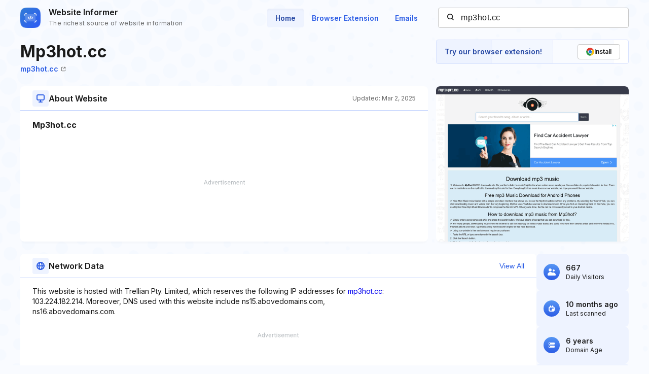

--- FILE ---
content_type: text/html; charset=utf-8
request_url: https://www.google.com/recaptcha/api2/aframe
body_size: 268
content:
<!DOCTYPE HTML><html><head><meta http-equiv="content-type" content="text/html; charset=UTF-8"></head><body><script nonce="mCCQk5zsrE3wOj6B9GxO_A">/** Anti-fraud and anti-abuse applications only. See google.com/recaptcha */ try{var clients={'sodar':'https://pagead2.googlesyndication.com/pagead/sodar?'};window.addEventListener("message",function(a){try{if(a.source===window.parent){var b=JSON.parse(a.data);var c=clients[b['id']];if(c){var d=document.createElement('img');d.src=c+b['params']+'&rc='+(localStorage.getItem("rc::a")?sessionStorage.getItem("rc::b"):"");window.document.body.appendChild(d);sessionStorage.setItem("rc::e",parseInt(sessionStorage.getItem("rc::e")||0)+1);localStorage.setItem("rc::h",'1769129938141');}}}catch(b){}});window.parent.postMessage("_grecaptcha_ready", "*");}catch(b){}</script></body></html>